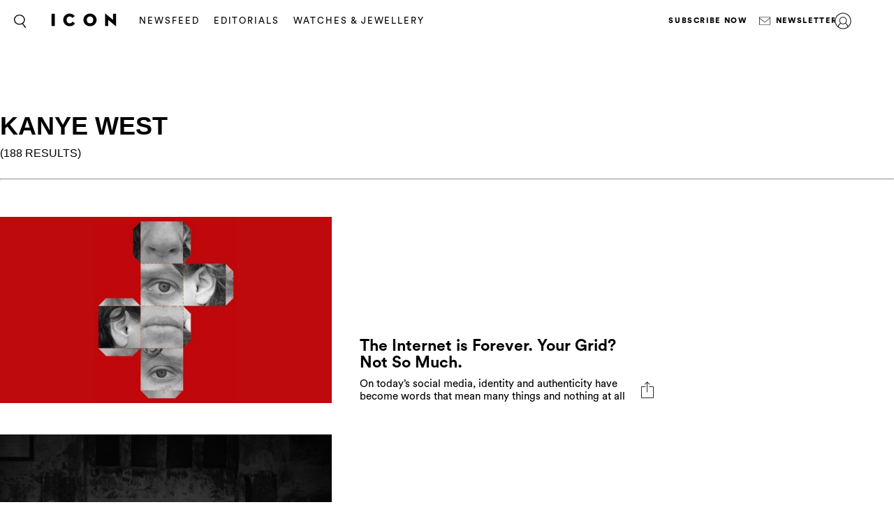

--- FILE ---
content_type: text/html; charset=UTF-8
request_url: https://icon.ink/search/?search=kanye+west
body_size: 13058
content:
<!DOCTYPE html>
<html lang="en-US">
<head>
	<meta charset="UTF-8">
	<meta name="viewport" content="width=device-width, initial-scale=1, maximum-scale=1, user-scalable=0">
	<meta name="645093916001-3g7rmnudp0pilfqs683iremnlhs2bpha.apps.googleusercontent.com">
	<meta name="google-signin-client_id" content="645093916001-3g7rmnudp0pilfqs683iremnlhs2bpha.apps.googleusercontent.com">
			<meta name="facebook-domain-verification" content="jx9o24uvr6a35g8scth7cv68q5skih">
		<script>
		var counter = 1;
		// Load GPT asynchronously
		var googletag = googletag || {};
		googletag.cmd = googletag.cmd || [];
		(function() {
			var gads = document.createElement("script");
			gads.async = true;
			gads.type = "text/javascript";
			var useSSL = "https:" == document.location.protocol;
			gads.src = (useSSL ? "https:" : "http:") +
			"//www.googletagservices.com/tag/js/gpt.js";
			var node = document.getElementsByTagName("script")[0];
			node.parentNode.insertBefore(gads, node);
		})();
	</script>
	<!-- Global site tag (gtag.js) - Google Analytics -->
	<script async src="https://www.googletagmanager.com/gtag/js?id=UA-116706690-1"></script>	<script async='async' src='https://www.googletagservices.com/tag/js/gpt.js'></script>
	<script>
		window.dataLayer = window.dataLayer || [];
		function gtag(){dataLayer.push(arguments);}
		gtag('js', new Date());
		gtag('config', 'UA-116706690-1');
	</script>
			<!-- Google Tag Manager -->
		<script>(function(w,d,s,l,i){w[l]=w[l]||[];w[l].push({'gtm.start':
					new Date().getTime(),event:'gtm.js'});var f=d.getElementsByTagName(s)[0],
				j=d.createElement(s),dl=l!='dataLayer'?'&l='+l:'';j.async=true;j.src=
				'https://www.googletagmanager.com/gtm.js?id='+i+dl;f.parentNode.insertBefore(j,f);
			})(window,document,'script','dataLayer','GTM-MTMZ547');</script>
		<!-- End Google Tag Manager -->
		<meta name='robots' content='index, follow, max-image-preview:large, max-snippet:-1, max-video-preview:-1' />

	<!-- This site is optimized with the Yoast SEO Premium plugin v18.5 (Yoast SEO v20.4) - https://yoast.com/wordpress/plugins/seo/ -->
	<title>Search - ICON</title>
	<link rel="canonical" href="https://icon.ink/search/" />
	<meta property="og:locale" content="en_US" />
	<meta property="og:type" content="article" />
	<meta property="og:title" content="Search" />
	<meta property="og:url" content="https://icon.ink/search/" />
	<meta property="og:site_name" content="ICON" />
	<meta property="article:modified_time" content="2018-07-17T04:16:49+00:00" />
	<meta name="twitter:card" content="summary_large_image" />
	<script type="application/ld+json" class="yoast-schema-graph">{"@context":"https://schema.org","@graph":[{"@type":"WebPage","@id":"https://icon.ink/search/","url":"https://icon.ink/search/","name":"Search - ICON","isPartOf":{"@id":"https://icon.ink/#website"},"datePublished":"2018-03-26T03:16:50+00:00","dateModified":"2018-07-17T04:16:49+00:00","breadcrumb":{"@id":"https://icon.ink/search/#breadcrumb"},"inLanguage":"en-US","potentialAction":[{"@type":"ReadAction","target":["https://icon.ink/search/"]}]},{"@type":"BreadcrumbList","@id":"https://icon.ink/search/#breadcrumb","itemListElement":[{"@type":"ListItem","position":1,"name":"Home","item":"https://icon.ink/"},{"@type":"ListItem","position":2,"name":"Search"}]},{"@type":"WebSite","@id":"https://icon.ink/#website","url":"https://icon.ink/","name":"ICON","description":"ICON Magazine","potentialAction":[{"@type":"SearchAction","target":{"@type":"EntryPoint","urlTemplate":"https://icon.ink/?s={search_term_string}"},"query-input":"required name=search_term_string"}],"inLanguage":"en-US"}]}</script>
	<!-- / Yoast SEO Premium plugin. -->


<link rel='dns-prefetch' href='//secure.gravatar.com' />
<link rel='dns-prefetch' href='//stats.wp.com' />
<link rel='dns-prefetch' href='//fonts.googleapis.com' />
<link rel='dns-prefetch' href='//cdn-images.mailchimp.com' />
<link rel='dns-prefetch' href='//v0.wordpress.com' />
			<link rel="canonical" href="https://icon.ink/search/" />
				<meta property="fb:app_id" content="214600475790845" />
				<meta property="og:url" content="https://icon.ink/search/">
							<meta property="og:image" content="">
		<meta name="twitter:image:src" content="">
		<meta name="p:domain_verify" content="ea3abd6a2c4082c215987659f7362ca6"/><script type="text/javascript">
/* <![CDATA[ */
window._wpemojiSettings = {"baseUrl":"https:\/\/s.w.org\/images\/core\/emoji\/14.0.0\/72x72\/","ext":".png","svgUrl":"https:\/\/s.w.org\/images\/core\/emoji\/14.0.0\/svg\/","svgExt":".svg","source":{"concatemoji":"https:\/\/icon.ink\/wp-includes\/js\/wp-emoji-release.min.js?ver=6.4.1"}};
/*! This file is auto-generated */
!function(i,n){var o,s,e;function c(e){try{var t={supportTests:e,timestamp:(new Date).valueOf()};sessionStorage.setItem(o,JSON.stringify(t))}catch(e){}}function p(e,t,n){e.clearRect(0,0,e.canvas.width,e.canvas.height),e.fillText(t,0,0);var t=new Uint32Array(e.getImageData(0,0,e.canvas.width,e.canvas.height).data),r=(e.clearRect(0,0,e.canvas.width,e.canvas.height),e.fillText(n,0,0),new Uint32Array(e.getImageData(0,0,e.canvas.width,e.canvas.height).data));return t.every(function(e,t){return e===r[t]})}function u(e,t,n){switch(t){case"flag":return n(e,"\ud83c\udff3\ufe0f\u200d\u26a7\ufe0f","\ud83c\udff3\ufe0f\u200b\u26a7\ufe0f")?!1:!n(e,"\ud83c\uddfa\ud83c\uddf3","\ud83c\uddfa\u200b\ud83c\uddf3")&&!n(e,"\ud83c\udff4\udb40\udc67\udb40\udc62\udb40\udc65\udb40\udc6e\udb40\udc67\udb40\udc7f","\ud83c\udff4\u200b\udb40\udc67\u200b\udb40\udc62\u200b\udb40\udc65\u200b\udb40\udc6e\u200b\udb40\udc67\u200b\udb40\udc7f");case"emoji":return!n(e,"\ud83e\udef1\ud83c\udffb\u200d\ud83e\udef2\ud83c\udfff","\ud83e\udef1\ud83c\udffb\u200b\ud83e\udef2\ud83c\udfff")}return!1}function f(e,t,n){var r="undefined"!=typeof WorkerGlobalScope&&self instanceof WorkerGlobalScope?new OffscreenCanvas(300,150):i.createElement("canvas"),a=r.getContext("2d",{willReadFrequently:!0}),o=(a.textBaseline="top",a.font="600 32px Arial",{});return e.forEach(function(e){o[e]=t(a,e,n)}),o}function t(e){var t=i.createElement("script");t.src=e,t.defer=!0,i.head.appendChild(t)}"undefined"!=typeof Promise&&(o="wpEmojiSettingsSupports",s=["flag","emoji"],n.supports={everything:!0,everythingExceptFlag:!0},e=new Promise(function(e){i.addEventListener("DOMContentLoaded",e,{once:!0})}),new Promise(function(t){var n=function(){try{var e=JSON.parse(sessionStorage.getItem(o));if("object"==typeof e&&"number"==typeof e.timestamp&&(new Date).valueOf()<e.timestamp+604800&&"object"==typeof e.supportTests)return e.supportTests}catch(e){}return null}();if(!n){if("undefined"!=typeof Worker&&"undefined"!=typeof OffscreenCanvas&&"undefined"!=typeof URL&&URL.createObjectURL&&"undefined"!=typeof Blob)try{var e="postMessage("+f.toString()+"("+[JSON.stringify(s),u.toString(),p.toString()].join(",")+"));",r=new Blob([e],{type:"text/javascript"}),a=new Worker(URL.createObjectURL(r),{name:"wpTestEmojiSupports"});return void(a.onmessage=function(e){c(n=e.data),a.terminate(),t(n)})}catch(e){}c(n=f(s,u,p))}t(n)}).then(function(e){for(var t in e)n.supports[t]=e[t],n.supports.everything=n.supports.everything&&n.supports[t],"flag"!==t&&(n.supports.everythingExceptFlag=n.supports.everythingExceptFlag&&n.supports[t]);n.supports.everythingExceptFlag=n.supports.everythingExceptFlag&&!n.supports.flag,n.DOMReady=!1,n.readyCallback=function(){n.DOMReady=!0}}).then(function(){return e}).then(function(){var e;n.supports.everything||(n.readyCallback(),(e=n.source||{}).concatemoji?t(e.concatemoji):e.wpemoji&&e.twemoji&&(t(e.twemoji),t(e.wpemoji)))}))}((window,document),window._wpemojiSettings);
/* ]]> */
</script>
<style id='wp-emoji-styles-inline-css' type='text/css'>

	img.wp-smiley, img.emoji {
		display: inline !important;
		border: none !important;
		box-shadow: none !important;
		height: 1em !important;
		width: 1em !important;
		margin: 0 0.07em !important;
		vertical-align: -0.1em !important;
		background: none !important;
		padding: 0 !important;
	}
</style>
<link rel='stylesheet' id='wp-block-library-css' href='https://icon.ink/wp-includes/css/dist/block-library/style.min.css?ver=6.4.1' type='text/css' media='all' />
<style id='wp-block-library-inline-css' type='text/css'>
.has-text-align-justify{text-align:justify;}
</style>
<link rel='stylesheet' id='mediaelement-css' href='https://icon.ink/wp-includes/js/mediaelement/mediaelementplayer-legacy.min.css?ver=4.2.17' type='text/css' media='all' />
<link rel='stylesheet' id='wp-mediaelement-css' href='https://icon.ink/wp-includes/js/mediaelement/wp-mediaelement.min.css?ver=6.4.1' type='text/css' media='all' />
<style id='elasticpress-related-posts-style-inline-css' type='text/css'>
.editor-styles-wrapper .wp-block-elasticpress-related-posts ul,.wp-block-elasticpress-related-posts ul{list-style-type:none;padding:0}.editor-styles-wrapper .wp-block-elasticpress-related-posts ul li a>div{display:inline}

</style>
<style id='classic-theme-styles-inline-css' type='text/css'>
/*! This file is auto-generated */
.wp-block-button__link{color:#fff;background-color:#32373c;border-radius:9999px;box-shadow:none;text-decoration:none;padding:calc(.667em + 2px) calc(1.333em + 2px);font-size:1.125em}.wp-block-file__button{background:#32373c;color:#fff;text-decoration:none}
</style>
<style id='global-styles-inline-css' type='text/css'>
body{--wp--preset--color--black: #000000;--wp--preset--color--cyan-bluish-gray: #abb8c3;--wp--preset--color--white: #ffffff;--wp--preset--color--pale-pink: #f78da7;--wp--preset--color--vivid-red: #cf2e2e;--wp--preset--color--luminous-vivid-orange: #ff6900;--wp--preset--color--luminous-vivid-amber: #fcb900;--wp--preset--color--light-green-cyan: #7bdcb5;--wp--preset--color--vivid-green-cyan: #00d084;--wp--preset--color--pale-cyan-blue: #8ed1fc;--wp--preset--color--vivid-cyan-blue: #0693e3;--wp--preset--color--vivid-purple: #9b51e0;--wp--preset--gradient--vivid-cyan-blue-to-vivid-purple: linear-gradient(135deg,rgba(6,147,227,1) 0%,rgb(155,81,224) 100%);--wp--preset--gradient--light-green-cyan-to-vivid-green-cyan: linear-gradient(135deg,rgb(122,220,180) 0%,rgb(0,208,130) 100%);--wp--preset--gradient--luminous-vivid-amber-to-luminous-vivid-orange: linear-gradient(135deg,rgba(252,185,0,1) 0%,rgba(255,105,0,1) 100%);--wp--preset--gradient--luminous-vivid-orange-to-vivid-red: linear-gradient(135deg,rgba(255,105,0,1) 0%,rgb(207,46,46) 100%);--wp--preset--gradient--very-light-gray-to-cyan-bluish-gray: linear-gradient(135deg,rgb(238,238,238) 0%,rgb(169,184,195) 100%);--wp--preset--gradient--cool-to-warm-spectrum: linear-gradient(135deg,rgb(74,234,220) 0%,rgb(151,120,209) 20%,rgb(207,42,186) 40%,rgb(238,44,130) 60%,rgb(251,105,98) 80%,rgb(254,248,76) 100%);--wp--preset--gradient--blush-light-purple: linear-gradient(135deg,rgb(255,206,236) 0%,rgb(152,150,240) 100%);--wp--preset--gradient--blush-bordeaux: linear-gradient(135deg,rgb(254,205,165) 0%,rgb(254,45,45) 50%,rgb(107,0,62) 100%);--wp--preset--gradient--luminous-dusk: linear-gradient(135deg,rgb(255,203,112) 0%,rgb(199,81,192) 50%,rgb(65,88,208) 100%);--wp--preset--gradient--pale-ocean: linear-gradient(135deg,rgb(255,245,203) 0%,rgb(182,227,212) 50%,rgb(51,167,181) 100%);--wp--preset--gradient--electric-grass: linear-gradient(135deg,rgb(202,248,128) 0%,rgb(113,206,126) 100%);--wp--preset--gradient--midnight: linear-gradient(135deg,rgb(2,3,129) 0%,rgb(40,116,252) 100%);--wp--preset--font-size--small: 13px;--wp--preset--font-size--medium: 20px;--wp--preset--font-size--large: 36px;--wp--preset--font-size--x-large: 42px;--wp--preset--spacing--20: 0.44rem;--wp--preset--spacing--30: 0.67rem;--wp--preset--spacing--40: 1rem;--wp--preset--spacing--50: 1.5rem;--wp--preset--spacing--60: 2.25rem;--wp--preset--spacing--70: 3.38rem;--wp--preset--spacing--80: 5.06rem;--wp--preset--shadow--natural: 6px 6px 9px rgba(0, 0, 0, 0.2);--wp--preset--shadow--deep: 12px 12px 50px rgba(0, 0, 0, 0.4);--wp--preset--shadow--sharp: 6px 6px 0px rgba(0, 0, 0, 0.2);--wp--preset--shadow--outlined: 6px 6px 0px -3px rgba(255, 255, 255, 1), 6px 6px rgba(0, 0, 0, 1);--wp--preset--shadow--crisp: 6px 6px 0px rgba(0, 0, 0, 1);}:where(.is-layout-flex){gap: 0.5em;}:where(.is-layout-grid){gap: 0.5em;}body .is-layout-flow > .alignleft{float: left;margin-inline-start: 0;margin-inline-end: 2em;}body .is-layout-flow > .alignright{float: right;margin-inline-start: 2em;margin-inline-end: 0;}body .is-layout-flow > .aligncenter{margin-left: auto !important;margin-right: auto !important;}body .is-layout-constrained > .alignleft{float: left;margin-inline-start: 0;margin-inline-end: 2em;}body .is-layout-constrained > .alignright{float: right;margin-inline-start: 2em;margin-inline-end: 0;}body .is-layout-constrained > .aligncenter{margin-left: auto !important;margin-right: auto !important;}body .is-layout-constrained > :where(:not(.alignleft):not(.alignright):not(.alignfull)){max-width: var(--wp--style--global--content-size);margin-left: auto !important;margin-right: auto !important;}body .is-layout-constrained > .alignwide{max-width: var(--wp--style--global--wide-size);}body .is-layout-flex{display: flex;}body .is-layout-flex{flex-wrap: wrap;align-items: center;}body .is-layout-flex > *{margin: 0;}body .is-layout-grid{display: grid;}body .is-layout-grid > *{margin: 0;}:where(.wp-block-columns.is-layout-flex){gap: 2em;}:where(.wp-block-columns.is-layout-grid){gap: 2em;}:where(.wp-block-post-template.is-layout-flex){gap: 1.25em;}:where(.wp-block-post-template.is-layout-grid){gap: 1.25em;}.has-black-color{color: var(--wp--preset--color--black) !important;}.has-cyan-bluish-gray-color{color: var(--wp--preset--color--cyan-bluish-gray) !important;}.has-white-color{color: var(--wp--preset--color--white) !important;}.has-pale-pink-color{color: var(--wp--preset--color--pale-pink) !important;}.has-vivid-red-color{color: var(--wp--preset--color--vivid-red) !important;}.has-luminous-vivid-orange-color{color: var(--wp--preset--color--luminous-vivid-orange) !important;}.has-luminous-vivid-amber-color{color: var(--wp--preset--color--luminous-vivid-amber) !important;}.has-light-green-cyan-color{color: var(--wp--preset--color--light-green-cyan) !important;}.has-vivid-green-cyan-color{color: var(--wp--preset--color--vivid-green-cyan) !important;}.has-pale-cyan-blue-color{color: var(--wp--preset--color--pale-cyan-blue) !important;}.has-vivid-cyan-blue-color{color: var(--wp--preset--color--vivid-cyan-blue) !important;}.has-vivid-purple-color{color: var(--wp--preset--color--vivid-purple) !important;}.has-black-background-color{background-color: var(--wp--preset--color--black) !important;}.has-cyan-bluish-gray-background-color{background-color: var(--wp--preset--color--cyan-bluish-gray) !important;}.has-white-background-color{background-color: var(--wp--preset--color--white) !important;}.has-pale-pink-background-color{background-color: var(--wp--preset--color--pale-pink) !important;}.has-vivid-red-background-color{background-color: var(--wp--preset--color--vivid-red) !important;}.has-luminous-vivid-orange-background-color{background-color: var(--wp--preset--color--luminous-vivid-orange) !important;}.has-luminous-vivid-amber-background-color{background-color: var(--wp--preset--color--luminous-vivid-amber) !important;}.has-light-green-cyan-background-color{background-color: var(--wp--preset--color--light-green-cyan) !important;}.has-vivid-green-cyan-background-color{background-color: var(--wp--preset--color--vivid-green-cyan) !important;}.has-pale-cyan-blue-background-color{background-color: var(--wp--preset--color--pale-cyan-blue) !important;}.has-vivid-cyan-blue-background-color{background-color: var(--wp--preset--color--vivid-cyan-blue) !important;}.has-vivid-purple-background-color{background-color: var(--wp--preset--color--vivid-purple) !important;}.has-black-border-color{border-color: var(--wp--preset--color--black) !important;}.has-cyan-bluish-gray-border-color{border-color: var(--wp--preset--color--cyan-bluish-gray) !important;}.has-white-border-color{border-color: var(--wp--preset--color--white) !important;}.has-pale-pink-border-color{border-color: var(--wp--preset--color--pale-pink) !important;}.has-vivid-red-border-color{border-color: var(--wp--preset--color--vivid-red) !important;}.has-luminous-vivid-orange-border-color{border-color: var(--wp--preset--color--luminous-vivid-orange) !important;}.has-luminous-vivid-amber-border-color{border-color: var(--wp--preset--color--luminous-vivid-amber) !important;}.has-light-green-cyan-border-color{border-color: var(--wp--preset--color--light-green-cyan) !important;}.has-vivid-green-cyan-border-color{border-color: var(--wp--preset--color--vivid-green-cyan) !important;}.has-pale-cyan-blue-border-color{border-color: var(--wp--preset--color--pale-cyan-blue) !important;}.has-vivid-cyan-blue-border-color{border-color: var(--wp--preset--color--vivid-cyan-blue) !important;}.has-vivid-purple-border-color{border-color: var(--wp--preset--color--vivid-purple) !important;}.has-vivid-cyan-blue-to-vivid-purple-gradient-background{background: var(--wp--preset--gradient--vivid-cyan-blue-to-vivid-purple) !important;}.has-light-green-cyan-to-vivid-green-cyan-gradient-background{background: var(--wp--preset--gradient--light-green-cyan-to-vivid-green-cyan) !important;}.has-luminous-vivid-amber-to-luminous-vivid-orange-gradient-background{background: var(--wp--preset--gradient--luminous-vivid-amber-to-luminous-vivid-orange) !important;}.has-luminous-vivid-orange-to-vivid-red-gradient-background{background: var(--wp--preset--gradient--luminous-vivid-orange-to-vivid-red) !important;}.has-very-light-gray-to-cyan-bluish-gray-gradient-background{background: var(--wp--preset--gradient--very-light-gray-to-cyan-bluish-gray) !important;}.has-cool-to-warm-spectrum-gradient-background{background: var(--wp--preset--gradient--cool-to-warm-spectrum) !important;}.has-blush-light-purple-gradient-background{background: var(--wp--preset--gradient--blush-light-purple) !important;}.has-blush-bordeaux-gradient-background{background: var(--wp--preset--gradient--blush-bordeaux) !important;}.has-luminous-dusk-gradient-background{background: var(--wp--preset--gradient--luminous-dusk) !important;}.has-pale-ocean-gradient-background{background: var(--wp--preset--gradient--pale-ocean) !important;}.has-electric-grass-gradient-background{background: var(--wp--preset--gradient--electric-grass) !important;}.has-midnight-gradient-background{background: var(--wp--preset--gradient--midnight) !important;}.has-small-font-size{font-size: var(--wp--preset--font-size--small) !important;}.has-medium-font-size{font-size: var(--wp--preset--font-size--medium) !important;}.has-large-font-size{font-size: var(--wp--preset--font-size--large) !important;}.has-x-large-font-size{font-size: var(--wp--preset--font-size--x-large) !important;}
.wp-block-navigation a:where(:not(.wp-element-button)){color: inherit;}
:where(.wp-block-post-template.is-layout-flex){gap: 1.25em;}:where(.wp-block-post-template.is-layout-grid){gap: 1.25em;}
:where(.wp-block-columns.is-layout-flex){gap: 2em;}:where(.wp-block-columns.is-layout-grid){gap: 2em;}
.wp-block-pullquote{font-size: 1.5em;line-height: 1.6;}
</style>
<link rel='stylesheet' id='google_fonts-css' href='//fonts.googleapis.com/css?family=EB+Garamond&#038;subset=latin,latin-ext' type='text/css' media='all' />
<link rel='stylesheet' id='grazia-style-css' href='https://icon.ink/wp-content/themes/grazia-child-2/style.css?ver=6.4.1' type='text/css' media='all' />
<link rel='stylesheet' id='mailchimp-css' href='https://cdn-images.mailchimp.com/embedcode/classic-10_7.css?ver=10.7' type='text/css' media='all' />
<link rel='stylesheet' id='mCustomScrollbar-css' href='https://icon.ink/wp-content/themes/grazia/assets/css/jquery.mCustomScrollbar.css?ver=110' type='text/css' media='all' />
<link rel='stylesheet' id='grazia-main-css' href='https://icon.ink/wp-content/themes/grazia/assets/css/main.css?ver=110' type='text/css' media='all' />
<link rel='stylesheet' id='grazia-editor-css-css' href='https://icon.ink/wp-content/themes/grazia/assets/editorcss/editor.css?ver=110' type='text/css' media='all' />
<link rel='stylesheet' id='elasticpress-facets-css' href='https://icon.ink/wp-content/plugins/elasticpress/dist/css/facets-styles.css?ver=7d568203f3965dc85d8a' type='text/css' media='all' />
<link rel='stylesheet' id='grazia-icon-style-css' href='https://icon.ink/wp-content/themes/grazia-child-2/assets/css/icon-homepage.css?ver=1.0.1' type='text/css' media='all' />
<link rel='stylesheet' id='jetpack_css-css' href='https://icon.ink/wp-content/plugins/jetpack/css/jetpack.css?ver=12.9.1' type='text/css' media='all' />
<script type="text/javascript" src="https://icon.ink/wp-content/themes/grazia/assets/external/jwplayer.js?ver=6.4.1" id="jwppp-library-js"></script>
<script type="text/javascript" id="jwppp-licence-js-extra">
/* <![CDATA[ */
var data = {"licence":"Ib75fF\/rlxNmXREKJfEawwcS9NyDHA1UZkX9RSPifMVNyDJu"};
/* ]]> */
</script>
<script type="text/javascript" src="https://icon.ink/wp-content/plugins/jw-player-7-for-wp-premium/js/jwppp-licence.js?ver=6.4.1" id="jwppp-licence-js"></script>
<script type="text/javascript" id="jquery-core-js-extra">
/* <![CDATA[ */
var rw_addon_settings_js = {"addon_uri":"https:\/\/icon.ink\/wp-content\/plugins\/rw-addons\/","modules":["fpvideo"],"module_dir_uri":"https:\/\/icon.ink\/wp-content\/plugins\/rw-addons\/modules\/","SITE_SCHEME":"https"};
/* ]]> */
</script>
<script src="https://icon.ink/wp-includes/js/jquery/jquery.min.js?ver=3.7.1" defer="defer" type="text/javascript"></script>
<script src="https://icon.ink/wp-includes/js/jquery/jquery-migrate.min.js?ver=3.4.1" defer="defer" type="text/javascript"></script>
<link rel="https://api.w.org/" href="https://icon.ink/wp-json/" /><link rel="alternate" type="application/json" href="https://icon.ink/wp-json/wp/v2/pages/20387" /><link rel="EditURI" type="application/rsd+xml" title="RSD" href="https://icon.ink/xmlrpc.php?rsd" />
<meta name="generator" content="WordPress 6.4.1" />
<link rel='shortlink' href='https://wp.me/Pa5vZz-5iP' />
<link rel="alternate" type="application/json+oembed" href="https://icon.ink/wp-json/oembed/1.0/embed?url=https%3A%2F%2Ficon.ink%2Fsearch%2F" />
<link rel="alternate" type="text/xml+oembed" href="https://icon.ink/wp-json/oembed/1.0/embed?url=https%3A%2F%2Ficon.ink%2Fsearch%2F&#038;format=xml" />
<!-- Stream WordPress user activity plugin v3.9.2 -->
	<style>img#wpstats{display:none}</style>
		<style type="text/css" id="wp-custom-css">header .main-ad {
	padding: 0;
}

.fs-container .fs-images .item-wrap {
	opacity: 1;
}

.top-container .main-ad {
	margin: 0;
	padding: 0;
}

div[id*="billboard"].main-ad, div[id*="page_breaker"], div[id*="grazia_page_breaker"] {
	margin-top: 30px;
}

div[data-isempty="true"] {
	display: none;
}</style></head>
<body class="page-template page-template-page-templates page-template-template-search page-template-page-templatestemplate-search-php page page-id-20387 pushdown-ads">
			<!-- Google Tag Manager (noscript) -->
		<noscript><iframe src="https://www.googletagmanager.com/ns.html?id=GTM-MTMZ547" height="0" width="0" style="display:none;visibility:hidden"></iframe></noscript>
		<!-- End Google Tag Manager (noscript) -->
			<div id="wrapper">
		<header id="header" class="changes-class">
			<div class="top-container">
				<div id="grazia_pushdown_ads-0" class="dfp-ads center main-ad" data-is-ad="true"></div>			</div>
			<div class="header-wrap">
				<div class="search-form-block">
					<a href="#" class="search-btn">Search</a>
					<div class="form-wrap">
						<form class="search-form" action="https://icon.ink/search/">
							<input  data-auto-nonce="42d03dbaee"  id="search" type="search" placeholder="What are you looking for?" name="search" required>
							<input type="submit" id="submit">
						</form>
						<a href="#" class="btn-close"><span>X</span></a>
					</div>
				</div>

				<div class="logo">
					<a href="https://icon.ink/">
						<img src="https://i0.wp.com/icon.ink/wp-content/uploads/sites/5/2018/11/ICON_Logo_black_center-1.png?w=100&#038;ssl=1"/>					</a>
				</div>
				<nav id="nav">
					<div class="nav main-nav-menu left">
						<ul id="menu-header" class="menu"><li id="menu-item-20852" class="menu-item menu-item-type-taxonomy menu-item-object-category menu-item-20852"><a href="https://icon.ink/news/">Newsfeed</a></li>
<li id="menu-item-24240" class="menu-item menu-item-type-taxonomy menu-item-object-category menu-item-24240"><a href="https://icon.ink/fashion-shoots/">Editorials</a></li>
<li id="menu-item-64006" class="menu-item menu-item-type-taxonomy menu-item-object-category menu-item-64006"><a href="https://icon.ink/mens-watches-and-jewellery/">WATCHES &amp; JEWELLERY</a></li>
</ul>					</div>
										<div class="nav right">
						<ul id="menu-header-menu-right" class="menu"><li id="menu-item-35585" class="menu-item menu-item-type-custom menu-item-object-custom menu-item-35585"><a href="https://graziashop.myshopify.com/">Subscribe Now</a></li>
<li id="menu-item-35586" class="news-letter-icon menu-item menu-item-type-custom menu-item-object-custom menu-item-35586"><a href="#">Newsletter</a></li>
</ul>					</div>
				</nav>
								<div class="user-menu">
					<a href="https://icon.ink/login/" class="user">user</a>
				</div>
								<strong class="mobile-title">channels</strong>
				<div class="sub-navigation">
					<div class="sub-nav-inner">
						<div class="sub-navigation-wrap hide-mobile">
							<div class="sub-nav-wrap"></div>
							<div class="signup-block subscription-form">
																<span class="signup">ICON delivered to your inbox</span>
								<!-- Begin MailChimp Signup Form -->
								<div id="mc_embed_signup">
									<form action="//gorakh.us12.list-manage.com/subscribe/post?u=526e9924188fe27f38c6e3217&amp;id=1d647da36e" method="post" id="mc-embedded-subscribe-form" name="mc-embedded-subscribe-form" class="validate signup-form header-mailchimp" target="_blank" novalidate>
										<div id="mc_embed_signup_scroll">
											<div class="mc-field-group">
												<input type="email" value="" name="EMAIL" class="required email" id="mce-EMAIL" placeholder="Enter your email for the latest offers">
											</div>
											<div class="mc-field-group">
												<input type="text" value="" name="NAME" class="" id="mce-NAME" placeholder="Name">
											</div>
											<div id="mce-responses" class="clear">
												<input type="hidden" id="nonce_field" name="nonce_field" value="6c84d1ed5f" /><input type="hidden" name="_wp_http_referer" value="/search/?search=kanye+west" />												<input type="hidden" name="place" value="footer">
												<div class="response" id="mce-error-response" style="display:none"></div>
												<div class="response" id="mce-success-response" style="display:none"></div>
											</div>    <!-- real people should not fill this in and expect good things - do not remove this or risk form bot signups-->
											<div style="position: absolute; left: -5000px;" aria-hidden="true"><input type="text" name="b_526e9924188fe27f38c6e3217_1d647da36e" tabindex="-1" value=""></div>
											<div class="clear"><input type="submit" value="Sign up" name="subscribe" id="mc-embedded-subscribe" class="button"></div>
										</div>
									</form>
								</div>
								<div class="form-complete mega-form-complete" style="display:none;">
									<p>Your ICON newsletter is on its way. Join our VIP Club for exclusive giveaways and members only events. (DW, it&#039;s free!)</p>
									<a class="btn" href="https://icon.ink/register/">JOIN THE VIP CLUB NOW</a>
								</div>
								<!--End mc_embed_signup-->
							</div>
							
							<div class="nav-social">
								<div class="social-networks">
									<ul>
																				<li> <a target="_blank" href="https://twitter.com/"> <i class="icon icon-twitter"></i> </a> </li>
																				<li> <a target="_blank" href="https://www.instagram.com/icon.mena"> <i class="icon icon-instagram"></i> </a> </li>
																				<li> <a target="_blank" href="https://www.facebook.com/iconisms/"> <i class="icon icon-facebook"></i> </a> </li>
																			</ul>
								</div>

								<div class="footer-links">
																	</div>
								<div class="policy-links">
																	</div>
							</div>
						</div>
					</div>
				</div>
			</div>
					<div class="mobile-nav">
			<ul class="nav-list">
										<li class=" menu-item-20852 active ">
							<a href="https://icon.ink/news/" 								style="background-image:url('https://icon.ink/wp-content/uploads/sites/5/2024/06/Art.jpg');" >
								<div class="text">
																												<p> News </p>
																	</div>
							</a>
						</li>
												<li class=" menu-item-24240">
							<a href="https://icon.ink/fashion-shoots/" 								style="background-image:url('https://icon.ink/wp-content/uploads/sites/5/2024/06/Ed.jpg');" >
								<div class="text">
																												<p> Editorials </p>
																	</div>
							</a>
						</li>
												<li class=" menu-item-64006">
							<a href="https://icon.ink/mens-watches-and-jewellery/" 								style="background-image:url('https://icon.ink/wp-content/uploads/sites/5/2023/04/GZA_WATCHES_01_JPG_257.jpg');" >
								<div class="text">
																												<p> WATCHES &amp; JEWELLERY </p>
																	</div>
							</a>
						</li>
									</ul>
			<div class="sub-navigation-wrap hide-desktop">
				<div class="signup-block subscription-form">
										<span class="signup">ICON delivered to your inbox</span>
					<!-- Begin MailChimp Signup Form -->
					<div id="mc_embed_signup">
						<form action="//gorakh.us12.list-manage.com/subscribe/post?u=526e9924188fe27f38c6e3217&amp;id=1d647da36e" method="post" id="mc-embedded-subscribe-form" name="mc-embedded-subscribe-form" class="validate signup-form header-mailchimp" target="_blank" novalidate>
							<div id="mc_embed_signup_scroll">
								<div class="mc-field-group">
									<input type="email" value="" name="EMAIL" class="required email" id="mce-EMAIL" placeholder="Enter your email for the latest offers">
								</div>
								<div class="mc-field-group">
									<input type="text" value="" name="NAME" class="" id="mce-NAME" placeholder="Name">
								</div>
								<div id="mce-responses" class="clear">
									<input type="hidden" name="place" value="footer">
									<div class="response" id="mce-error-response" style="display:none"></div>
									<div class="response" id="mce-success-response" style="display:none"></div>
								</div>    <!-- real people should not fill this in and expect good things - do not remove this or risk form bot signups-->
								<div style="position: absolute; left: -5000px;" aria-hidden="true"><input type="text" name="b_526e9924188fe27f38c6e3217_1d647da36e" tabindex="-1" value=""></div>
								<div class="clear"><input type="submit" value="Sign up" name="subscribe" id="mc-embedded-subscribe" class="button"></div>
							</div>
						</form>
					</div>
					<div class="form-complete mega-form-complete" style="display: none;">
						<p>Your GRAZIA newsletter is on its way. Join our VIP Club for exclusive giveaways and members only events. (DW, it&#039;s free!)</p>
						<a class="btn" href="https://icon.ink/register/">JOIN THE VIP CLUB NOW</a>
					</div>
					<!--End mc_embed_signup-->
				</div>

				<div class="nav-social">
					<div class="social-networks">
						<ul>
															<li> <a target="_blank" href="https://twitter.com/"> <i class="icon icon-twitter"></i> </a> </li>
															<li> <a target="_blank" href="https://www.instagram.com/icon.mena"> <i class="icon icon-instagram"></i> </a> </li>
															<li> <a target="_blank" href="https://www.facebook.com/iconisms/"> <i class="icon icon-facebook"></i> </a> </li>
													</ul>
					</div>
					<div class="footer-links">
											</div>
					<div class="policy-links">
											</div>
				</div>
			</div>
		</div>
				</header><!-- #header -->
		<a href="#" class="nav-opener mobile-fixed-menu" data-once="eac2e27d96"><span>opener</span></a>
		<main id="main">
<section class="search-results">
	<div class="container">
		<div class="inner">
			<h1 id="search-results-title">
				kanye west					<small>(188 Results)</small>
				</h1> 
			<hr>
		</div>
	</div>
</section>
	<div class="articles-block" data-search-nonce="295c2dae9d" data-search-number="1" data-search-size="8" data-search-keywords="kanye west" data-search-type="" data-search-tag="">
		<div class="listing-container">
			<div class="container">
				<div class="news-articles container-withsidebar">
					<div class="main-content">
						<div class="articles-list">
							<div class="listing-item">
	<div class="img-wrap ">
		<a href="https://icon.ink/articles/the-internet-is-forever-your-grid-not-so-much/" style="background-image:url(https://i0.wp.com/icon.ink/wp-content/uploads/sites/5/2025/05/ICON-Featured-Image-6.png?w=700&#038;ssl=1);" >
						</a>
		</div>
		<div class="share-wrap">
			<a href="#" class="icon-open"></a>
			<div class="addthis_toolbox addthis_default_style addthis_32x32_style" addthis:url="https://icon.ink/articles/the-internet-is-forever-your-grid-not-so-much/"
				addthis:title="The Internet is Forever. Your Grid? Not So Much.">
				<a href="#" class="addthis_button_facebook"></a>
				<a class="addthis_button_twitter"></a>
				<a class="addthis_button_sms at300b hide-desktop" href="sms:&body=Check this out https://icon.ink/articles/the-internet-is-forever-your-grid-not-so-much/"><i class="icon icon-sms"></i></a>
				<a class="addthis_button_email_alt at300b" href="/cdn-cgi/l/email-protection#[base64]"><i class="icon icon-email"></i></a>
				<a class="addthis_button_sinaweibo hide-mobile"></a>
				<a class="addthis_button_stumbleupon hide-mobile"></a>
				<a class="addthis_button_reddit hide-mobile"></a>
				<a class="addthis_button_whatsapp hide-desktop"></a>
				<a class="addthis_button_google_plusone_share hide-mobile"></a>
				<a class="addthis_button_pinterest_share hide-mobile"></a>
				<a class="addthis_button_flipboard"><img src="https://cdn.flipboard.com/badges/flipboard_srsw.png" /></a>
			</div>
		</div>
				<div class="text ">
						<div class="text-wrap">
				<h2><a href="https://icon.ink/articles/the-internet-is-forever-your-grid-not-so-much/">The Internet is Forever. Your Grid? Not So Much.</a></h2>
									<p>On today’s social media, identity and authenticity have become words that mean many things and nothing at all</p>
									</div>	
			</div>
		</div>
<div class="listing-item">
	<div class="img-wrap ">
		<a href="https://icon.ink/articles/the-fantasia-and-futurism-of-arab-sci-fi/" style="background-image:url(https://i0.wp.com/icon.ink/wp-content/uploads/sites/5/2024/12/Screenshot-2024-12-26-at-12.24.52.png?w=700&#038;ssl=1);" >
						</a>
		</div>
		<div class="share-wrap">
			<a href="#" class="icon-open"></a>
			<div class="addthis_toolbox addthis_default_style addthis_32x32_style" addthis:url="https://icon.ink/articles/the-fantasia-and-futurism-of-arab-sci-fi/"
				addthis:title="The Fantasia and Futurism of Arab Sci-Fi">
				<a href="#" class="addthis_button_facebook"></a>
				<a class="addthis_button_twitter"></a>
				<a class="addthis_button_sms at300b hide-desktop" href="sms:&body=Check this out https://icon.ink/articles/the-fantasia-and-futurism-of-arab-sci-fi/"><i class="icon icon-sms"></i></a>
				<a class="addthis_button_email_alt at300b" href="/cdn-cgi/l/email-protection#[base64]"><i class="icon icon-email"></i></a>
				<a class="addthis_button_sinaweibo hide-mobile"></a>
				<a class="addthis_button_stumbleupon hide-mobile"></a>
				<a class="addthis_button_reddit hide-mobile"></a>
				<a class="addthis_button_whatsapp hide-desktop"></a>
				<a class="addthis_button_google_plusone_share hide-mobile"></a>
				<a class="addthis_button_pinterest_share hide-mobile"></a>
				<a class="addthis_button_flipboard"><img src="https://cdn.flipboard.com/badges/flipboard_srsw.png" /></a>
			</div>
		</div>
				<div class="text ">
						<div class="text-wrap">
				<h2><a href="https://icon.ink/articles/the-fantasia-and-futurism-of-arab-sci-fi/">The Fantasia and Futurism of Arab Sci-Fi</a></h2>
									<p>How Arab cinema explores advancement, speculation, and socio-political realities through the lens of science fiction</p>
									</div>	
			</div>
		</div>
<div class="listing-item">
	<div class="img-wrap ">
		<a href="https://icon.ink/articles/body-modification/" style="background-image:url(https://i0.wp.com/icon.ink/wp-content/uploads/sites/5/2024/12/Screenshot-2024-12-20-at-3.48.12-PM.png?w=700&#038;ssl=1);" >
						</a>
		</div>
		<div class="share-wrap">
			<a href="#" class="icon-open"></a>
			<div class="addthis_toolbox addthis_default_style addthis_32x32_style" addthis:url="https://icon.ink/articles/body-modification/"
				addthis:title="No Pain, No Gain: The History (and Art) of Body Modification">
				<a href="#" class="addthis_button_facebook"></a>
				<a class="addthis_button_twitter"></a>
				<a class="addthis_button_sms at300b hide-desktop" href="sms:&body=Check this out https://icon.ink/articles/body-modification/"><i class="icon icon-sms"></i></a>
				<a class="addthis_button_email_alt at300b" href="/cdn-cgi/l/email-protection#[base64]"><i class="icon icon-email"></i></a>
				<a class="addthis_button_sinaweibo hide-mobile"></a>
				<a class="addthis_button_stumbleupon hide-mobile"></a>
				<a class="addthis_button_reddit hide-mobile"></a>
				<a class="addthis_button_whatsapp hide-desktop"></a>
				<a class="addthis_button_google_plusone_share hide-mobile"></a>
				<a class="addthis_button_pinterest_share hide-mobile"></a>
				<a class="addthis_button_flipboard"><img src="https://cdn.flipboard.com/badges/flipboard_srsw.png" /></a>
			</div>
		</div>
				<div class="text ">
						<div class="text-wrap">
				<h2><a href="https://icon.ink/articles/body-modification/">No Pain, No Gain: The History (and Art) of Body Modification</a></h2>
									<p>ICON explores how contemporary fashion trends find their roots in spiritual traditions</p>
									</div>	
			</div>
		</div>
<div class="listing-item">
	<div class="img-wrap ">
		<a href="https://icon.ink/articles/met-gala-controversial-looks/" style="background-image:url(https://i0.wp.com/icon.ink/wp-content/uploads/sites/5/2024/05/GettyImages-1141874622.jpg?w=700&#038;ssl=1);" >
						</a>
		</div>
		<div class="share-wrap">
			<a href="#" class="icon-open"></a>
			<div class="addthis_toolbox addthis_default_style addthis_32x32_style" addthis:url="https://icon.ink/articles/met-gala-controversial-looks/"
				addthis:title="The Most Controversial Looks To Ever Grace The Met Gala Red Carpet">
				<a href="#" class="addthis_button_facebook"></a>
				<a class="addthis_button_twitter"></a>
				<a class="addthis_button_sms at300b hide-desktop" href="sms:&body=Check this out https://icon.ink/articles/met-gala-controversial-looks/"><i class="icon icon-sms"></i></a>
				<a class="addthis_button_email_alt at300b" href="/cdn-cgi/l/email-protection#[base64]"><i class="icon icon-email"></i></a>
				<a class="addthis_button_sinaweibo hide-mobile"></a>
				<a class="addthis_button_stumbleupon hide-mobile"></a>
				<a class="addthis_button_reddit hide-mobile"></a>
				<a class="addthis_button_whatsapp hide-desktop"></a>
				<a class="addthis_button_google_plusone_share hide-mobile"></a>
				<a class="addthis_button_pinterest_share hide-mobile"></a>
				<a class="addthis_button_flipboard"><img src="https://cdn.flipboard.com/badges/flipboard_srsw.png" /></a>
			</div>
		</div>
				<div class="text ">
						<div class="text-wrap">
				<h2><a href="https://icon.ink/articles/met-gala-controversial-looks/">The Most Controversial Looks To Ever Grace The Met Gala Red Carpet</a></h2>
									<p>Ahead of the 2024 Met Gala, we look back at the red carpet looks that still get people talking </p>
									</div>	
			</div>
		</div>
<div class="listing-item">
	<div class="img-wrap ">
		<a href="https://icon.ink/articles/icon-recommends-reverso-commas-forest-claudette/" style="background-image:url(https://i0.wp.com/icon.ink/wp-content/uploads/sites/5/2024/05/FEATURE-2-44252-COMMAS_Embellished_Shawl_Collar_Jacket_Capron_Cream_FW24JT004B_-_534_and_COMMAS_Tailored_Trousers_Cream_PT001_-_002.jpg?w=700&#038;ssl=1);" >
						</a>
		</div>
		<div class="share-wrap">
			<a href="#" class="icon-open"></a>
			<div class="addthis_toolbox addthis_default_style addthis_32x32_style" addthis:url="https://icon.ink/articles/icon-recommends-reverso-commas-forest-claudette/"
				addthis:title="ICON Recommends: Reverso Stories Returns, Commas Takes A Sojourn, Forest Claudette EP">
				<a href="#" class="addthis_button_facebook"></a>
				<a class="addthis_button_twitter"></a>
				<a class="addthis_button_sms at300b hide-desktop" href="sms:&body=Check this out https://icon.ink/articles/icon-recommends-reverso-commas-forest-claudette/"><i class="icon icon-sms"></i></a>
				<a class="addthis_button_email_alt at300b" href="/cdn-cgi/l/email-protection#[base64]"><i class="icon icon-email"></i></a>
				<a class="addthis_button_sinaweibo hide-mobile"></a>
				<a class="addthis_button_stumbleupon hide-mobile"></a>
				<a class="addthis_button_reddit hide-mobile"></a>
				<a class="addthis_button_whatsapp hide-desktop"></a>
				<a class="addthis_button_google_plusone_share hide-mobile"></a>
				<a class="addthis_button_pinterest_share hide-mobile"></a>
				<a class="addthis_button_flipboard"><img src="https://cdn.flipboard.com/badges/flipboard_srsw.png" /></a>
			</div>
		</div>
				<div class="text ">
						<div class="text-wrap">
				<h2><a href="https://icon.ink/articles/icon-recommends-reverso-commas-forest-claudette/">ICON Recommends: Reverso Stories Returns, Commas Takes A Sojourn, Forest Claudette EP</a></h2>
									<p>Your round up of style and culture news for the week</p>
									</div>	
			</div>
		</div>
<div class="listing-item">
	<div class="img-wrap ">
		<a href="https://icon.ink/articles/taylor-swift-mahomes-charity-gala/" style="background-image:url(https://i0.wp.com/icon.ink/wp-content/uploads/sites/5/2024/04/Taylor-Swift-Jack-Antonoff-Wedding.png?w=700&#038;ssl=1);" >
						</a>
		</div>
		<div class="share-wrap">
			<a href="#" class="icon-open"></a>
			<div class="addthis_toolbox addthis_default_style addthis_32x32_style" addthis:url="https://icon.ink/articles/taylor-swift-mahomes-charity-gala/"
				addthis:title="Taylor Swift Swaps Tortured Poetry For A Night In Sin City With Travis Kelce">
				<a href="#" class="addthis_button_facebook"></a>
				<a class="addthis_button_twitter"></a>
				<a class="addthis_button_sms at300b hide-desktop" href="sms:&body=Check this out https://icon.ink/articles/taylor-swift-mahomes-charity-gala/"><i class="icon icon-sms"></i></a>
				<a class="addthis_button_email_alt at300b" href="/cdn-cgi/l/email-protection#[base64]"><i class="icon icon-email"></i></a>
				<a class="addthis_button_sinaweibo hide-mobile"></a>
				<a class="addthis_button_stumbleupon hide-mobile"></a>
				<a class="addthis_button_reddit hide-mobile"></a>
				<a class="addthis_button_whatsapp hide-desktop"></a>
				<a class="addthis_button_google_plusone_share hide-mobile"></a>
				<a class="addthis_button_pinterest_share hide-mobile"></a>
				<a class="addthis_button_flipboard"><img src="https://cdn.flipboard.com/badges/flipboard_srsw.png" /></a>
			</div>
		</div>
				<div class="text ">
						<div class="text-wrap">
				<h2><a href="https://icon.ink/articles/taylor-swift-mahomes-charity-gala/">Taylor Swift Swaps Tortured Poetry For A Night In Sin City With Travis Kelce</a></h2>
									<p>What happens in Vegas doesn’t always stay in Vegas, especially when #Traylor partakes in the Eras Tour ticket resale market</p>
									</div>	
			</div>
		</div>
<div class="listing-item">
	<div class="img-wrap ">
		<a href="https://icon.ink/articles/kendall-jenner-art/" style="background-image:url(https://i0.wp.com/icon.ink/wp-content/uploads/sites/5/2024/04/FEATURE-TILE-GettyImages-2092178493.jpg?w=700&#038;ssl=1);" >
						</a>
		</div>
		<div class="share-wrap">
			<a href="#" class="icon-open"></a>
			<div class="addthis_toolbox addthis_default_style addthis_32x32_style" addthis:url="https://icon.ink/articles/kendall-jenner-art/"
				addthis:title="Is Kendall Jenner A Secret Collector Of Modern American Art?">
				<a href="#" class="addthis_button_facebook"></a>
				<a class="addthis_button_twitter"></a>
				<a class="addthis_button_sms at300b hide-desktop" href="sms:&body=Check this out https://icon.ink/articles/kendall-jenner-art/"><i class="icon icon-sms"></i></a>
				<a class="addthis_button_email_alt at300b" href="/cdn-cgi/l/email-protection#[base64]"><i class="icon icon-email"></i></a>
				<a class="addthis_button_sinaweibo hide-mobile"></a>
				<a class="addthis_button_stumbleupon hide-mobile"></a>
				<a class="addthis_button_reddit hide-mobile"></a>
				<a class="addthis_button_whatsapp hide-desktop"></a>
				<a class="addthis_button_google_plusone_share hide-mobile"></a>
				<a class="addthis_button_pinterest_share hide-mobile"></a>
				<a class="addthis_button_flipboard"><img src="https://cdn.flipboard.com/badges/flipboard_srsw.png" /></a>
			</div>
		</div>
				<div class="text ">
						<div class="text-wrap">
				<h2><a href="https://icon.ink/articles/kendall-jenner-art/">Is Kendall Jenner A Secret Collector Of Modern American Art?</a></h2>
									<p>The things you learn through carefully curated and filtered posts on social media</p>
									</div>	
			</div>
		</div>
<div class="listing-item">
	<div class="img-wrap ">
		<a href="https://icon.ink/articles/oscars-2024-winners/" style="background-image:url(https://i0.wp.com/icon.ink/wp-content/uploads/sites/5/2024/03/GettyImages-2066804453.jpg?w=700&#038;ssl=1);" >
						</a>
		</div>
		<div class="share-wrap">
			<a href="#" class="icon-open"></a>
			<div class="addthis_toolbox addthis_default_style addthis_32x32_style" addthis:url="https://icon.ink/articles/oscars-2024-winners/"
				addthis:title="Golden Hour: All The Winners From The 96th Academy Awards">
				<a href="#" class="addthis_button_facebook"></a>
				<a class="addthis_button_twitter"></a>
				<a class="addthis_button_sms at300b hide-desktop" href="sms:&body=Check this out https://icon.ink/articles/oscars-2024-winners/"><i class="icon icon-sms"></i></a>
				<a class="addthis_button_email_alt at300b" href="/cdn-cgi/l/email-protection#[base64]"><i class="icon icon-email"></i></a>
				<a class="addthis_button_sinaweibo hide-mobile"></a>
				<a class="addthis_button_stumbleupon hide-mobile"></a>
				<a class="addthis_button_reddit hide-mobile"></a>
				<a class="addthis_button_whatsapp hide-desktop"></a>
				<a class="addthis_button_google_plusone_share hide-mobile"></a>
				<a class="addthis_button_pinterest_share hide-mobile"></a>
				<a class="addthis_button_flipboard"><img src="https://cdn.flipboard.com/badges/flipboard_srsw.png" /></a>
			</div>
		</div>
				<div class="text ">
						<div class="text-wrap">
				<h2><a href="https://icon.ink/articles/oscars-2024-winners/">Golden Hour: All The Winners From The 96th Academy Awards</a></h2>
									<p>Every nominee was a winner, let&#039;s be honest</p>
									</div>	
			</div>
		</div>
						</div>
					</div>
											<aside class="sidebar ad-wrapper">
							<div class='manual_spacer'>
								<div class='item float use_manual'>
									<div id="grazia_sidebar-0" class="dfp-ads center main-ad" data-is-ad="true"></div>								</div>
							</div>
						</aside>
										</div>
									<aside class="sidebar">
						<div class='manual_spacer'>
							<div class='item float use_manual'>
								<div id="grazia_sidebar-0" class="dfp-ads center main-ad" data-is-ad="true"></div>							</div>
						</div>
					</aside>
								</div>
		</div>
	</div>
	<a class="pagination__next" href="page2.html" rel="nofollow"></a>
	</main><!-- .Main -->

<footer id="footer">
		<div class="footer-top">
		<div class="footer-top-nav hide-mobile">
			<ul id="menu-footer-top-menu" class="menu"><li id="menu-item-35581" class="menu-item menu-item-type-custom menu-item-object-custom menu-item-35581"><a href="/cdn-cgi/l/email-protection#99f1fcf5f5f6d9feebf8e3f0f8b7faf6f4b7f8ec">Advertising</a></li>
<li id="menu-item-35582" class="menu-item menu-item-type-custom menu-item-object-custom menu-item-35582"><a href="/cdn-cgi/l/email-protection#e9818c858586a98e9b88938088c78a8684c7889c">Contact</a></li>
<li id="menu-item-35583" class="menu-item menu-item-type-custom menu-item-object-custom menu-item-35583"><a href="/cdn-cgi/l/email-protection#e58d8089898aa58297849f8c84cb868a88cb8490">Press</a></li>
<li id="menu-item-35584" class="menu-item menu-item-type-custom menu-item-object-custom menu-item-35584"><a href="#">RSS Feeds</a></li>
</ul>		</div>
		<div class="footer-network">
			<ul>
									<li>
						<a target="_blank" href="https://www.instagram.com/icon.mena">
							<i class="icon icon-instagram"></i>
						</a>
					</li>
										<li>
						<a target="_blank" href="https://twitter.com/">
							<i class="icon icon-twitter"></i>
						</a>
					</li>
										<li>
						<a target="_blank" href="https://www.facebook.com/iconisms/">
							<i class="icon icon-facebook"></i>
						</a>
					</li>
										<li>
						<a target="_blank" href="/cdn-cgi/l/email-protection#97faf6fefbd7f2eff6fae7fbf2b9f4f8fa">
							<i class="icon icon-email"></i>
						</a>
					</li>
								</ul>
		</div>
	</div>
	<div class="container">
		<div class="footer-image hide-desktop">
			<div class="img-wrap">
				<a target="_blank" href="">
									</a>
			</div>
					</div>

		<div class="footer-nav">
			<div id="nav_menu-2" class="footer-nav-wrap widget_nav_menu"><strong class="title">Resources</strong><div class="menu-resources-container"><ul id="menu-resources" class="menu"><li id="menu-item-35593" class="menu-item menu-item-type-custom menu-item-object-custom menu-item-35593"><a href="#">Sitemap</a></li>
<li id="menu-item-35594" class="menu-item menu-item-type-custom menu-item-object-custom menu-item-35594"><a href="#">Masthead</a></li>
<li id="menu-item-35596" class="menu-item menu-item-type-custom menu-item-object-custom menu-item-35596"><a href="https://www.isubscribe.com.au/icon-magazine-subscription.cfm">Subscription</a></li>
</ul></div></div>		</div>

		<div class="footer-image hide-mobile">
			<div class="img-wrap">
				<a target="_blank" href="">
									</a>
			</div>
					</div>

		<div class="footer-logo">
			<a href="https://icon.ink/">
				<img src="https://i0.wp.com/icon.ink/wp-content/uploads/sites/5/2018/11/ICON_Logo_white1.png?w=170&#038;ssl=1" />			</a>
		</div>

		<div class="footer-bottom">
			<div class="footer-text">
				<p>Grace Publishing Pty Ltd.</p><p>© All rights reserved.</p><p>Use of and/or registration on any portion of this site constitutes acceptance of our User Agreement and Privacy Policy Statement. The material on this site may not be reproduced, distributed, transmitted, cached or otherwise used without express permission of Mondadori</p>			</div>
		</div>
</footer><!-- #Footer -->
</div><!-- #wrapper -->
		<script data-cfasync="false" src="/cdn-cgi/scripts/5c5dd728/cloudflare-static/email-decode.min.js"></script><script type="text/javascript">
			var ScheduledCompaignDeactivatedItems = {"partners":[],"dfp_pos":{"mobile":[],"desktop":[]}};
		</script>
		<script>
		window.fbAsyncInit = function() {
			FB.init({
				appId      : '214600475790845',
				cookie     : true,
				xfbml      : true,
				version    : 'v2.10'
			});
		};
		(function(d, s, id){
			var js, fjs = d.getElementsByTagName(s)[0];
			if (d.getElementById(id)) {return;}
			js = d.createElement(s); js.id = id;
			js.src = "//connect.facebook.net/en_US/sdk.js";
			fjs.parentNode.insertBefore(js, fjs);
		}(document, 'script', 'facebook-jssdk'));
	</script>
	<script type="text/javascript" id="grazia-main-js-extra">
/* <![CDATA[ */
var graziaDfpAdsData = {"billboard":{"adUnit":"\/21806929303\/icon\/billboard","sizes":[[320,50],[320,450],[970,250],[970,500],[300,250],[320,150],[600,450],[640,360],[700,400],[889,500],[1000,450],[1280,600],[1920,450],[1280,450]]},"page_breaker":{"adUnit":"\/21806929303\/icon\/page_breaker","sizes":[[300,250],[320,50],[320,150],[320,450],[640,360],[728,90],[970,250]]},"push_down":{"adUnit":"\/21806929303\/icon\/pushdown_ads","sizes":[[728,90],[320,50],[320,150]]},"sidebar":{"adUnit":"\/21806929303\/icon\/sidebar","sizes":[[300,600],[300,900],[320,260],[320,450]]},"targetingData":{"contentTitle":"Search","safetyKeywords":"","author":"","metaKeywords":"","contentType":"Listing Page","contentSite":"icon.ink","category":[""],"customAdString":"","postID":20387,"userRoles":[],"primarycat":"search"}};
var gaPromoTilesData = {"current_page":"Search","page_title":"Search"};
var grazia_object = {"google_client_id":"645093916001-3g7rmnudp0pilfqs683iremnlhs2bpha.apps.googleusercontent.com","search_page":"https:\/\/icon.ink\/search\/","ajax":"https:\/\/icon.ink\/","ajaxurl":"https:\/\/icon.ink\/wp-admin\/admin-ajax.php","is_category":"","is_series":"","is_article_detail":"","is_search":"1","is_store_guide":"","is_lookbook_finder":"","is_runway_finder":"","is_fashion_finder":"","dfp_pushdown_autohide_time":"5000","dfp_refresh_ads_every":"50"};
/* ]]> */
</script>
<script src="https://icon.ink/wp-content/themes/grazia/assets/js/min/main.bundle.js?ver=110" defer="defer" type="text/javascript"></script>
<script type="text/javascript" src="https://icon.ink/wp-content/themes/grazia/assets/js/min/header.js?ver=110" id="grazia-header-js"></script>
<script src="https://icon.ink/wp-includes/js/underscore.min.js?ver=1.13.4" defer="defer" type="text/javascript"></script>
<script src="https://icon.ink/wp-content/themes/grazia/assets/js/min/next-article.js?ver=110" defer="defer" type="text/javascript"></script>
<script src="https://icon.ink/wp-content/themes/grazia/assets/js/min/dfp-ads.js?ver=110" defer="defer" type="text/javascript"></script>
<script defer src="https://stats.wp.com/e-202546.js" defer="defer" type="text/javascript"></script>
</body>
</html>

<!--
Performance optimized by W3 Total Cache. Learn more: https://www.boldgrid.com/w3-total-cache/

Object Caching 136/313 objects using Memcached
Database Caching 6/39 queries in 0.042 seconds using Memcached

Served from: icon.ink @ 2025-11-13 12:24:47 by W3 Total Cache
-->

--- FILE ---
content_type: text/html; charset=utf-8
request_url: https://www.google.com/recaptcha/api2/aframe
body_size: 269
content:
<!DOCTYPE HTML><html><head><meta http-equiv="content-type" content="text/html; charset=UTF-8"></head><body><script nonce="EhXx8-WXrQQgOiXV4xDCtg">/** Anti-fraud and anti-abuse applications only. See google.com/recaptcha */ try{var clients={'sodar':'https://pagead2.googlesyndication.com/pagead/sodar?'};window.addEventListener("message",function(a){try{if(a.source===window.parent){var b=JSON.parse(a.data);var c=clients[b['id']];if(c){var d=document.createElement('img');d.src=c+b['params']+'&rc='+(localStorage.getItem("rc::a")?sessionStorage.getItem("rc::b"):"");window.document.body.appendChild(d);sessionStorage.setItem("rc::e",parseInt(sessionStorage.getItem("rc::e")||0)+1);localStorage.setItem("rc::h",'1762997091824');}}}catch(b){}});window.parent.postMessage("_grecaptcha_ready", "*");}catch(b){}</script></body></html>

--- FILE ---
content_type: text/css
request_url: https://icon.ink/wp-content/themes/grazia-child-2/style.css?ver=6.4.1
body_size: 364
content:
/*
Theme Name: Grazia ICON Theme
Author: EBPearls
Author URI: http://ebpearls.com.au/
Description: Grazia Responsive Theme is for GRAZIA, a stylish destination for original Fashion, Beauty, Culture and Entertainment news.
Version: 1.0
Text Domain: grazia
Template: grazia
Domain Path: /languages
*/
.pagination__next{
	visibility: hidden;
	height: 0;
	width: 0;
	opacity: 0;
	display: block;
}
.search-results {
	border-bottom: none;
	padding-top: 100px;
}
.search-results .inner h1 {
	font-family: "BrandonGrotesqueWeb", sans-serif;
	font-size: 36px;
	font-weight: 700;
	line-height: 1.15;
	text-transform: uppercase;
	color: #000;
	margin: 0 0 0.75em;
}
.search-results .inner h1 small{
	font-size: 16px;
	font-weight: normal;
}
.no-results p{
	letter-spacing: 0;
}
.login-section{
	position: relative;
}
.login-section.loading:before {
	content: '';
	display: block;
	position: absolute;
	height: 100%;
	width: 100%;
	background: url(assets/images/ajax-loader.gif) rgba(255, 255, 255, 0.58);
	z-index: 9;
	background-position: center center;
	background-repeat: no-repeat;
	top: 0;
	left: 0;
}
body.admin-bar {
	margin-top: -32px;
	padding-bottom: 32px;
}
#wpadminbar {
	top: auto !important;
	bottom: 0;
}
#wpadminbar .quicklinks>ul>li {
	position:relative;
}
#wpadminbar .ab-top-menu>.menupop>.ab-sub-wrapper {
	bottom:32px;
}
#wpadminbar .menupop li.hover>.ab-sub-wrapper, #wpadminbar .menupop li:hover>.ab-sub-wrapper{
	left: 0;
	bottom: 0;
}
@media screen and (max-width: 782px) {
	body.admin-bar{
		margin-top: -46px !important;
	}
	body.admin-bar .nav-opener{
		bottom: 61px;
	}
}
@media screen and (max-width: 600px) {
	#wpadminbar{
		position: fixed;
	}
}

--- FILE ---
content_type: application/javascript
request_url: https://icon.ink/wp-content/themes/grazia/assets/js/min/dfp-ads.js?ver=110
body_size: 1054
content:
var dfpAdSlots={grazia_pushdown_ads:graziaDfpAdsData.push_down,grazia_billboard:graziaDfpAdsData.billboard,grazia_page_breaker:graziaDfpAdsData.page_breaker,grazia_sidebar:graziaDfpAdsData.sidebar},targetingData=graziaDfpAdsData.targetingData,graziaDfpSlots={},scrollRefreshAdLock=!1,scrollPromotionalViewLock={},categoryName=void 0===gaPromoTilesData.current_page?"":gaPromoTilesData.current_page,promotionalDiv="",promoTitle="";!function(r){r.fn.visible=function(a){var e=r(this),o=r(window),i=o.scrollTop(),t=i+o.height(),d=e.offset().top,g=d+e.height();return(!0===a?d:g)<=t&&i<=(!0===a?g:d)}}(jQuery);var mobileSize=[[300,250]],desktopSize=[[970,250]],googletag=googletag||{};function loadDfpAd(a,o,i){var t=dfpAdSlots[a],d=a+"-"+o,g=$("<div/>",{id:d,class:"dfp-ads center main-ad"});googletag.cmd.push(function(){var a,e=$("#"+o);0<e.length&&(0<(a=e.find(i)).length&&(a.append(g),graziaDfpSlots[d]=t))})}function refreshAllAdsEvery(a){0!=a&&googletag.cmd.push(function(){console.log("refreshing dfp ads every "+a+" s"),setInterval(function(){googletag.pubads().refresh()},1e3*a)})}googletag.cmd=googletag.cmd||[],googletag.cmd.push(function(){googletag.pubads().disableInitialLoad()}),googletag.cmd.push(function(){function a(){var o,i,t=[];$.each(graziaDfpSlots,function(a,e){0<(i=$("#"+a)).length&&i.visible(!0)&&(o=googletag.defineSlot(e.adUnit,e.sizes,a).defineSizeMapping(e.mapSize).addService(googletag.pubads()),$.each(targetingData,function(a,e){void 0!==e&&""!==e&&o.setTargeting(a,e)}),googletag.display(a),t.push(o),delete graziaDfpSlots[a])}),0<t.length&&googletag.pubads().refresh(t)}dfpAdSlots.grazia_billboard.mapSize=googletag.sizeMapping().addSize([992,0],[[700,400],[970,250],[970,500],[1280,600],[1920,450],[1280,450],[1e3,450],[889,500],[640,360],[600,450]]).addSize([320,0],[[300,250],[320,150],[320,50],[320,450],[300,600]]).addSize([0,0],[[300,250],[320,150],[320,50]]).build(),dfpAdSlots.grazia_page_breaker.mapSize=googletag.sizeMapping().addSize([970,350],[[970,250],[640,360]]).addSize([320,0],[[300,250],[320,150],[320,50],[320,450],[300,600]]).addSize([0,0],[[300,250],[320,150],[320,50]]).build(),dfpAdSlots.grazia_pushdown_ads.mapSize=googletag.sizeMapping().addSize([992,0],[[728,90],[970,250],[970,400]]).addSize([320,0],[[320,50],[320,150]]).addSize([0,0],[[320,50]]).build(),dfpAdSlots.grazia_sidebar.mapSize=googletag.sizeMapping().addSize([992,0],[[300,600],[300,900]]).addSize([320,0],[[300,600],[320,450],[320,260]]).addSize([0,0],[[300,600]]).build(),$(document).ready(function(){$.each(dfpAdSlots,function(a,e){a+="-0",document.getElementById(a)&&(graziaDfpSlots[a]=e)}),googletag.pubads().enableSingleRequest(),googletag.pubads().disableInitialLoad(),googletag.pubads().collapseEmptyDivs(),googletag.enableServices(),a(),googletag.pubads().addEventListener("slotRenderEnded",function(a){var e=a.slot.getSlotElementId(),o=$("#header").find(".main-ad").attr("id");$("#"+e).attr("data-isempty",a.isEmpty),o===e&&(a.isEmpty&&$("#"+e).css("display","none"),headerAdTop())}),$(window).width()<768&&$("body").hasClass("single-articles")&&(loadDfpAd("grazia_billboard","grazia_billboard-slotid-1",".dfp-single-ad"),loadDfpAd("grazia_page_breaker","grazia_page_breaker-slotid-1",".dfp-single-ad")),void 0!==grazia_object.dfp_refresh_ads_every&&grazia_object.dfp_refresh_ads_every&&refreshAllAdsEvery(+grazia_object.dfp_refresh_ads_every)}),$(window).on("scroll",function(){!1===scrollRefreshAdLock&&googletag.cmd.push(function(){a()}),$wrapperDiv=$(".article-outer > div"),0===$wrapperDiv.length&&($wrapperDiv=$(".articles-block > div")),$wrapperDiv.each(function(a,e){var o,i;void 0===scrollPromotionalViewLock[a]&&(scrollPromotionalViewLock[a]=!1),0===(promotionalDiv=$(e).find(".promo-full-width")).length||0!==(o=promotionalDiv.find(".h3 a")).length&&(i=o.attr("data-title-reporting"),promoTitle=void 0!==i&&i?i:o.text(),!1===scrollPromotionalViewLock[a]&&promotionalDiv.visible(!0)&&(gtag("event","promotional-tiles-view",{event_category:categoryName,event_label:promoTitle}),scrollPromotionalViewLock[a]=!0))})})});
//# sourceMappingURL=dfp-ads.js.map

--- FILE ---
content_type: application/javascript
request_url: https://icon.ink/wp-content/themes/grazia/assets/js/min/header.js?ver=110
body_size: 25
content:
function grazia_jwplayer_embed(n,e,o,t){o=o||"";var r,i=jwplayer(n),a=""!=o?o:"";i.setup({file:e,image:a,mute:!0,autostart:"viewable",controls:!0,width:"100%",height:"100%",stretching:"fill",repeat:!0}),i.on("ready",function(e){$("#"+n).css({"background-color":"transparent","background-image":"url("+a+")","background-size":"cover","background-repeat":"no-repeat","background-position":"center center"})}),i.on("play",function(){setTimeout(function(){r=i.getDuration()},1e3)}),i.on("time",function(e){t&&e.position>=r-.2&&i.seek(0)}),i.once("play",function(){var e=document.querySelector(".promo-full-width #"+n+" video"),o=document.querySelector(".promo-full-width .container .promo-desc a").href;null!==e&&void 0!==o&&e.addEventListener("click",function(e){window.open(o)})})}
//# sourceMappingURL=header.js.map